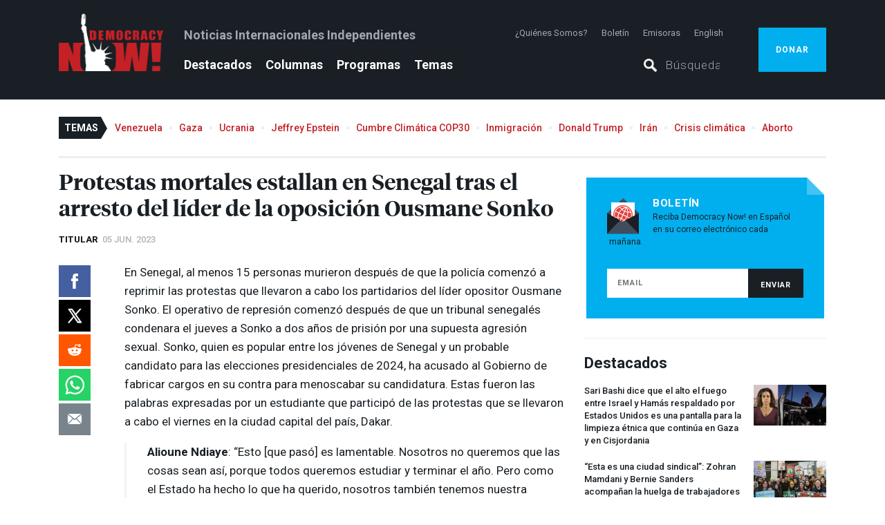

--- FILE ---
content_type: text/html; charset=utf-8
request_url: https://www.democracynow.org/es/2023/6/5/titulares/deadly_protests_erupt_in_senegal_after_arrest_of_opposition_leader_ousmane_sonko/load_more
body_size: 13431
content:
<div class="headline_separator"><h2>Más Titulares de<span class="headline_date">05 de junio de 2023</span></h2><div class="play_button"><a data-ga-action="Headlines: Watch Headlines" href="https://traffic.libsyn.com/democracynow/dn2023-0605-es.mp3"><img class="audio_image" src="https://assets.democracynow.org/assets/icons/audio-fa0f2feaac8d4ef332834050c209ee3c29653dbd73f7ac8414611e6baef62619.png" /><span class="play_link">Escuche</span></a></div></div><div class="headline" id="authorities_point_to_signal_failure_in_india_train_disaster_that_killed_275_passengers"><h2>Las autoridades indias atribuyen a una falla en el sistema de señalización el accidente ferroviario que se cobró la vida de 275 pasajeros</h2><div class="news_label"><span class="date">05 Jun. 2023</span></div><div class="social hidden-xs"><a title="Share on Facebook" class="facebook popup" data-ga-action="Share Tools: Facebook - Individual Headline" href="https://www.facebook.com/sharer/sharer.php?u=https://www.democracynow.org/es/2023/6/5/titulares/authorities_point_to_signal_failure_in_india_train_disaster_that_killed_275_passengers"></a><a title="Share on X" class="twitter popup" data-ga-action="Share Tools: Twitter - Individual Headline" href="https://twitter.com/share?url=https://www.democracynow.org/es/2023/6/5/titulares/authorities_point_to_signal_failure_in_india_train_disaster_that_killed_275_passengers&amp;text=Las+autoridades+indias+atribuyen+a+una+falla+en+el+sistema+de+se%C3%B1alizaci%C3%B3n+el+accidente+ferroviario+que+se+cobr%C3%B3+la+vida+de+275+pasajeros&amp;via=democracynowes&amp;lang=es"></a><a title="Share on Reddit" class="reddit popup hidden-xs" data-ga-action="Share Tools: Reddit - Individual Headline" href="https://www.reddit.com/submit?url=https://www.democracynow.org/es/2023/6/5/titulares/authorities_point_to_signal_failure_in_india_train_disaster_that_killed_275_passengers"></a><a title="Share on Whatsapp" class="whatsapp popup hidden-xs" data-ga-action="Share Tools: Whatsapp - Individual Headline" href="https://wa.me/?text=https://www.democracynow.org/es/2023/6/5/titulares/authorities_point_to_signal_failure_in_india_train_disaster_that_killed_275_passengers"></a><a title="Send via Email" class="email hidden-xs" data-ga-action="Share Tools: Email - Individual Headline" href="mailto:?body=https%3A%2F%2Fwww.democracynow.org%2Fes%2F2023%2F6%2F5%2Ftitulares%2Fauthorities_point_to_signal_failure_in_india_train_disaster_that_killed_275_passengers&amp;subject=Las%20autoridades%20indias%20atribuyen%20a%20una%20falla%20en%20el%20sistema%20de%20se%C3%B1alizaci%C3%B3n%20el%20accidente%20ferroviario%20que%20se%20cobr%C3%B3%20la%20vida%20de%20275%20pasajeros"></a></div><div class="social visible-xs"><span class="link_copy_notification">Link copied</span><button class="os_share" data-ga-action="Share Tools: OS" data-url="https://www.democracynow.org/es/2023/6/5/titulares/authorities_point_to_signal_failure_in_india_train_disaster_that_killed_275_passengers"></button></div><div class="headline_body"><div class="headline_summary"><p>En India, al menos 275 personas murieron y más de 1.000 resultaron heridas el viernes cuando un tren repleto de pasajeros chocó contra un tren de carga que se aproximaba en dirección contraria en el estado oriental de Odisha, lo cual provocó el descarrilamiento de otro tren de pasajeros. El número de víctimas podría aumentar a medida que se identifiquen más cadáveres. Una superviviente de 55 años fue testigo de la muerte de su hija en el accidente.</p>
<blockquote>
<p><strong>Koshida Das</strong>: &#8220;Mi hija quedó enterrada debajo de grandes pedazos de hierro justo ante mis ojos. Me las arreglé para pararme en una esquina pero una barra de hierro, o algo así, me golpeó en la cabeza. Pensé en cómo hacer para sacar a mi hija de abajo de los hierros, pero no sabía cómo mover un hierro tan pesado. Mi hija lloraba y murió frente a mis ojos&#8221;.</p>
</blockquote>
<p>Tras iniciar la investigación sobre uno de los accidentes ferroviarios más mortíferos en décadas, las autoridades dicen que la causa de la catástrofe aparentemente fue una falla en el sistema informático que gestiona los cambios de vía. Muchos de los pasajeros eran estudiantes o trabajadores migrantes y jornaleros. La tragedia ha reabierto el debate sobre la seguridad del sistema ferroviario de India, que transporta unos 8.000 millones de pasajeros al año. Si bien India ha realizado inversiones sustanciales en su infraestructura de transporte, se han reducido los gastos para el  mantenimiento de vías y la implementación de otras medidas de seguridad.</p><div class="topics"><div class="label">Temas:</div><ul><li><a data-ga-action="Headlines: Topic" href="/es/temas/india">India</a></li><li class="bullet"></li><li><a data-ga-action="Headlines: Topic" href="/es/temas/railroads">Ferrocarriles</a></li><li class="bullet"></li></ul></div></div></div></div><div class="headline" id="ukrainian_military_says_its_moving_forward_near_bakhmut_as_russia_claims_to_thwart_offensive"><h2>Las fuerzas armadas ucranianas dicen estar avanzando cerca de Bajmut, mientras que Rusia afirma haber frustrado una ofensiva en Donetsk</h2><div class="news_label"><span class="date">05 Jun. 2023</span></div><div class="social hidden-xs"><a title="Share on Facebook" class="facebook popup" data-ga-action="Share Tools: Facebook - Individual Headline" href="https://www.facebook.com/sharer/sharer.php?u=https://www.democracynow.org/es/2023/6/5/titulares/ukrainian_military_says_its_moving_forward_near_bakhmut_as_russia_claims_to_thwart_offensive"></a><a title="Share on X" class="twitter popup" data-ga-action="Share Tools: Twitter - Individual Headline" href="https://twitter.com/share?url=https://www.democracynow.org/es/2023/6/5/titulares/ukrainian_military_says_its_moving_forward_near_bakhmut_as_russia_claims_to_thwart_offensive&amp;text=Las+fuerzas+armadas+ucranianas+dicen+estar+avanzando+cerca+de+Bajmut%2C+mientras+que+Rusia+afirma+haber+frustrado+una+ofensiva+en+Donetsk&amp;via=democracynowes&amp;lang=es"></a><a title="Share on Reddit" class="reddit popup hidden-xs" data-ga-action="Share Tools: Reddit - Individual Headline" href="https://www.reddit.com/submit?url=https://www.democracynow.org/es/2023/6/5/titulares/ukrainian_military_says_its_moving_forward_near_bakhmut_as_russia_claims_to_thwart_offensive"></a><a title="Share on Whatsapp" class="whatsapp popup hidden-xs" data-ga-action="Share Tools: Whatsapp - Individual Headline" href="https://wa.me/?text=https://www.democracynow.org/es/2023/6/5/titulares/ukrainian_military_says_its_moving_forward_near_bakhmut_as_russia_claims_to_thwart_offensive"></a><a title="Send via Email" class="email hidden-xs" data-ga-action="Share Tools: Email - Individual Headline" href="mailto:?body=https%3A%2F%2Fwww.democracynow.org%2Fes%2F2023%2F6%2F5%2Ftitulares%2Fukrainian_military_says_its_moving_forward_near_bakhmut_as_russia_claims_to_thwart_offensive&amp;subject=Las%20fuerzas%20armadas%20ucranianas%20dicen%20estar%20avanzando%20cerca%20de%20Bajmut%2C%20mientras%20que%20Rusia%20afirma%20haber%20frustrado%20una%20ofensiva%20en%20Donetsk"></a></div><div class="social visible-xs"><span class="link_copy_notification">Link copied</span><button class="os_share" data-ga-action="Share Tools: OS" data-url="https://www.democracynow.org/es/2023/6/5/titulares/ukrainian_military_says_its_moving_forward_near_bakhmut_as_russia_claims_to_thwart_offensive"></button></div><div class="headline_body"><div class="headline_summary"><p>Las fuerzas armadas ucranianas dicen estar &#8220;avanzando&#8221; cerca de la ciudad de Bajmut, la cual Rusia afirmó haber ocupado en mayo luego de que se libraran sangrientas batallas durante meses. Esto ocurre después de que Rusia dijera que había frustrado una ofensiva ucraniana en la región de Donetsk tras matar a cientos de soldados ucranianos. Las afirmaciones de Rusia aún no han sido verificadas; asimismo, aún no está claro si Ucrania ya ha lanzado su tan esperada contraofensiva. Según funcionarios ucranianos, una niña de dos años murió y más de 20 personas resultaron heridas durante un ataque aéreo que Rusia llevó a cabo en la ciudad central de Dnipró. La <span class="caps">ONU</span> dice que más de 525 niños y niñas han muerto desde el inicio de la invasión rusa de Ucrania en febrero de 2022.</p>
<p>Mientras tanto, el cardenal italiano Matteo Zuppi se encuentra este lunes en Kiev, luego de que el papa Francisco lo designara para liderar una misión de paz del Vaticano para poner fin a la guerra en Ucrania.</p><div class="topics"><div class="label">Temas:</div><ul><li><a data-ga-action="Headlines: Topic" href="/es/temas/ukraine">Ucrania</a></li><li class="bullet"></li><li><a data-ga-action="Headlines: Topic" href="/es/temas/russia">Rusia</a></li><li class="bullet"></li><li><a data-ga-action="Headlines: Topic" href="/es/temas/pope_francis">Papa Francisco</a></li><li class="bullet"></li></ul></div></div></div></div><div class="headline" id="at_least_40_killed_in_darfur_as_ceasefire_expires_deadly_fighting_continues_in_sudan"><h2>Mueren al menos 40 personas en Darfur tras expirar un alto el fuego al tiempo que continúan los combates mortales en Sudán</h2><div class="news_label"><span class="date">05 Jun. 2023</span></div><div class="social hidden-xs"><a title="Share on Facebook" class="facebook popup" data-ga-action="Share Tools: Facebook - Individual Headline" href="https://www.facebook.com/sharer/sharer.php?u=https://www.democracynow.org/es/2023/6/5/titulares/at_least_40_killed_in_darfur_as_ceasefire_expires_deadly_fighting_continues_in_sudan"></a><a title="Share on X" class="twitter popup" data-ga-action="Share Tools: Twitter - Individual Headline" href="https://twitter.com/share?url=https://www.democracynow.org/es/2023/6/5/titulares/at_least_40_killed_in_darfur_as_ceasefire_expires_deadly_fighting_continues_in_sudan&amp;text=Mueren+al+menos+40+personas+en+Darfur+tras+expirar+un+alto+el+fuego+al+tiempo+que+contin%C3%BAan+los+combates+mortales+en+Sud%C3%A1n&amp;via=democracynowes&amp;lang=es"></a><a title="Share on Reddit" class="reddit popup hidden-xs" data-ga-action="Share Tools: Reddit - Individual Headline" href="https://www.reddit.com/submit?url=https://www.democracynow.org/es/2023/6/5/titulares/at_least_40_killed_in_darfur_as_ceasefire_expires_deadly_fighting_continues_in_sudan"></a><a title="Share on Whatsapp" class="whatsapp popup hidden-xs" data-ga-action="Share Tools: Whatsapp - Individual Headline" href="https://wa.me/?text=https://www.democracynow.org/es/2023/6/5/titulares/at_least_40_killed_in_darfur_as_ceasefire_expires_deadly_fighting_continues_in_sudan"></a><a title="Send via Email" class="email hidden-xs" data-ga-action="Share Tools: Email - Individual Headline" href="mailto:?body=https%3A%2F%2Fwww.democracynow.org%2Fes%2F2023%2F6%2F5%2Ftitulares%2Fat_least_40_killed_in_darfur_as_ceasefire_expires_deadly_fighting_continues_in_sudan&amp;subject=Mueren%20al%20menos%2040%20personas%20en%20Darfur%20tras%20expirar%20un%20alto%20el%20fuego%20al%20tiempo%20que%20contin%C3%BAan%20los%20combates%20mortales%20en%20Sud%C3%A1n"></a></div><div class="social visible-xs"><span class="link_copy_notification">Link copied</span><button class="os_share" data-ga-action="Share Tools: OS" data-url="https://www.democracynow.org/es/2023/6/5/titulares/at_least_40_killed_in_darfur_as_ceasefire_expires_deadly_fighting_continues_in_sudan"></button></div><div class="headline_body"><div class="headline_summary"><p>El Ejército de Sudán ha incorporado refuerzos en su intento por derrotar al grupo paramilitar Fuerzas de Apoyo Rápido en la ciudad de Jartum. Esto ha generado temores de que se intensifiquen los combates en la capital del país tras expirar un acuerdo de alto el fuego, lo cual dejó a las partes en conflicto luchando por el control de una base militar y otros sitios que se disputan. Asimismo, continúan los intensos combates en la región occidental de Darfur, donde al menos 40 personas murieron y decenas más resultaron heridas durante el fin de semana. Algunos testigos afirman que grupos de combatientes armados han llevado a cabo saqueos generalizados y han aterrorizado a la población civil, lo cual ha empeorado la crisis humanitaria que azota al país africano.</p><div class="topics"><div class="label">Temas:</div><ul><li><a data-ga-action="Headlines: Topic" href="/es/temas/sudan">Sudán</a></li><li class="bullet"></li><li><a data-ga-action="Headlines: Topic" href="/es/temas/darfur">Darfur</a></li><li class="bullet"></li></ul></div></div></div></div><div class="headline" id="biden_signs_debt_ceiling_bill_averting_default_but_sacrificing_food_assistance_climate_goals"><h2>Biden promulga la ley sobre el límite de la deuda de EE.UU., la cual evita el impago de las obligaciones pero sacrifica la asistencia alimentaria y los objetivos climáticos</h2><div class="news_label"><span class="date">05 Jun. 2023</span></div><div class="social hidden-xs"><a title="Share on Facebook" class="facebook popup" data-ga-action="Share Tools: Facebook - Individual Headline" href="https://www.facebook.com/sharer/sharer.php?u=https://www.democracynow.org/es/2023/6/5/titulares/biden_signs_debt_ceiling_bill_averting_default_but_sacrificing_food_assistance_climate_goals"></a><a title="Share on X" class="twitter popup" data-ga-action="Share Tools: Twitter - Individual Headline" href="https://twitter.com/share?url=https://www.democracynow.org/es/2023/6/5/titulares/biden_signs_debt_ceiling_bill_averting_default_but_sacrificing_food_assistance_climate_goals&amp;text=Biden+promulga+la+ley+sobre+el+l%C3%ADmite+de+la+deuda+de+EE.UU.%2C+la+cual+evita+el+impago+de+las+obligaciones+pero+sacrifica+la+asistencia+alimentaria+y+los+objetivos+clim%C3%A1ticos&amp;via=democracynowes&amp;lang=es"></a><a title="Share on Reddit" class="reddit popup hidden-xs" data-ga-action="Share Tools: Reddit - Individual Headline" href="https://www.reddit.com/submit?url=https://www.democracynow.org/es/2023/6/5/titulares/biden_signs_debt_ceiling_bill_averting_default_but_sacrificing_food_assistance_climate_goals"></a><a title="Share on Whatsapp" class="whatsapp popup hidden-xs" data-ga-action="Share Tools: Whatsapp - Individual Headline" href="https://wa.me/?text=https://www.democracynow.org/es/2023/6/5/titulares/biden_signs_debt_ceiling_bill_averting_default_but_sacrificing_food_assistance_climate_goals"></a><a title="Send via Email" class="email hidden-xs" data-ga-action="Share Tools: Email - Individual Headline" href="mailto:?body=https%3A%2F%2Fwww.democracynow.org%2Fes%2F2023%2F6%2F5%2Ftitulares%2Fbiden_signs_debt_ceiling_bill_averting_default_but_sacrificing_food_assistance_climate_goals&amp;subject=Biden%20promulga%20la%20ley%20sobre%20el%20l%C3%ADmite%20de%20la%20deuda%20de%20EE.UU.%2C%20la%20cual%20evita%20el%20impago%20de%20las%20obligaciones%20pero%20sacrifica%20la%20asistencia%20alimentaria%20y%20los%20objetivos%20clim%C3%A1ticos"></a></div><div class="social visible-xs"><span class="link_copy_notification">Link copied</span><button class="os_share" data-ga-action="Share Tools: OS" data-url="https://www.democracynow.org/es/2023/6/5/titulares/biden_signs_debt_ceiling_bill_averting_default_but_sacrificing_food_assistance_climate_goals"></button></div><div class="headline_body"><div class="headline_summary"><p>El presidente de Estados Unidos, Joe Biden, aprobó el sábado una legislación que eleva el límite de la deuda federal, lo cual evitó que el país norteamericano incurriera en un impago de su deuda nacional.</p>
<blockquote>
<p><strong>Presidente Joe Biden</strong>: &#8220;Ninguna de las partes obtuvo todo lo que querían, pero el pueblo estadounidense consiguió lo que necesitaba. Evitamos una crisis económica, un colapso económico&#8221;.</p>
</blockquote>
<p>El acuerdo se produce tras una larga negociación entre Biden y los líderes republicanos, a quienes los demócratas criticaron por tomar la economía como rehén para forzar la implementación de recortes en los gastos del Gobierno. El acuerdo establece que se recorten los gastos de la asistencia alimentaria destinada a las personas que padecen hambre y permite agilizar la aprobación y construcción del gasoducto Mountain Valley, al tiempo que protege los recortes impositivos para los ricos y enriquece a las empresas contratistas de defensa.</p>
<p><a href="https://www.democracynow.org/es/2023/6/5/david_sirota_debt_deal">Haga clic aquí</a> para ver más información sobre este tema.</p><div class="topics"><div class="label">Temas:</div><ul><li><a data-ga-action="Headlines: Topic" href="/es/temas/debt">Deuda</a></li><li class="bullet"></li><li><a data-ga-action="Headlines: Topic" href="/es/temas/pipeline">Oleoducto</a></li><li class="bullet"></li><li><a data-ga-action="Headlines: Topic" href="/es/temas/foodstamps">Cupones para alimentos</a></li><li class="bullet"></li><li><a data-ga-action="Headlines: Topic" href="/es/temas/food">Alimentación</a></li><li class="bullet"></li><li><a data-ga-action="Headlines: Topic" href="/es/temas/economy">Economía</a></li><li class="bullet"></li></ul></div></div></div></div><div class="headline" id="interior_dept_announces_20_year_halt_on_new_oil_and_gas_leasing_at_chaco_canyon"><h2>El Departamento del Interior de EE.UU. prohíbe por 20 años la licitación de nuevos derechos de perforación de petróleo y gas en el Cañón del Chaco</h2><div class="news_label"><span class="date">05 Jun. 2023</span></div><div class="social hidden-xs"><a title="Share on Facebook" class="facebook popup" data-ga-action="Share Tools: Facebook - Individual Headline" href="https://www.facebook.com/sharer/sharer.php?u=https://www.democracynow.org/es/2023/6/5/titulares/interior_dept_announces_20_year_halt_on_new_oil_and_gas_leasing_at_chaco_canyon"></a><a title="Share on X" class="twitter popup" data-ga-action="Share Tools: Twitter - Individual Headline" href="https://twitter.com/share?url=https://www.democracynow.org/es/2023/6/5/titulares/interior_dept_announces_20_year_halt_on_new_oil_and_gas_leasing_at_chaco_canyon&amp;text=El+Departamento+del+Interior+de+EE.UU.+proh%C3%ADbe+por+20+a%C3%B1os+la+licitaci%C3%B3n+de+nuevos+derechos+de+perforaci%C3%B3n+de+petr%C3%B3leo+y+gas+en+el+Ca%C3%B1%C3%B3n+del+Chaco&amp;via=democracynowes&amp;lang=es"></a><a title="Share on Reddit" class="reddit popup hidden-xs" data-ga-action="Share Tools: Reddit - Individual Headline" href="https://www.reddit.com/submit?url=https://www.democracynow.org/es/2023/6/5/titulares/interior_dept_announces_20_year_halt_on_new_oil_and_gas_leasing_at_chaco_canyon"></a><a title="Share on Whatsapp" class="whatsapp popup hidden-xs" data-ga-action="Share Tools: Whatsapp - Individual Headline" href="https://wa.me/?text=https://www.democracynow.org/es/2023/6/5/titulares/interior_dept_announces_20_year_halt_on_new_oil_and_gas_leasing_at_chaco_canyon"></a><a title="Send via Email" class="email hidden-xs" data-ga-action="Share Tools: Email - Individual Headline" href="mailto:?body=https%3A%2F%2Fwww.democracynow.org%2Fes%2F2023%2F6%2F5%2Ftitulares%2Finterior_dept_announces_20_year_halt_on_new_oil_and_gas_leasing_at_chaco_canyon&amp;subject=El%20Departamento%20del%20Interior%20de%20EE.UU.%20proh%C3%ADbe%20por%2020%20a%C3%B1os%20la%20licitaci%C3%B3n%20de%20nuevos%20derechos%20de%20perforaci%C3%B3n%20de%20petr%C3%B3leo%20y%20gas%20en%20el%20Ca%C3%B1%C3%B3n%20del%20Chaco"></a></div><div class="social visible-xs"><span class="link_copy_notification">Link copied</span><button class="os_share" data-ga-action="Share Tools: OS" data-url="https://www.democracynow.org/es/2023/6/5/titulares/interior_dept_announces_20_year_halt_on_new_oil_and_gas_leasing_at_chaco_canyon"></button></div><div class="headline_body"><div class="headline_summary"><p>La secretaria del Interior de Estados Unidos, Deb Haaland, anunció el viernes que no se permitirá la licitación de nuevos derechos de perforación de petróleo y gas en tierras de propiedad pública dentro y alrededor del Parque Histórico Nacional de la Cultura Chaco del estado de Nuevo México. La prohibición estará vigente durante 20 años, pero solo afecta a la licitación de nuevos derechos de perforación. Esto se produce después de décadas de protestas por parte de organizaciones indígenas, que consideran el Cañón del Chaco un lugar sagrado.</p><div class="topics"><div class="label">Temas:</div><ul><li><a data-ga-action="Headlines: Topic" href="/es/temas/environment">Medio Ambiente</a></li><li class="bullet"></li><li><a data-ga-action="Headlines: Topic" href="/es/temas/natural_gas_and_oil">Petróleo y gas</a></li><li class="bullet"></li><li><a data-ga-action="Headlines: Topic" href="/es/temas/indigenous">Indígenas</a></li><li class="bullet"></li></ul></div></div></div></div><div class="headline" id="dupont_and_spinoff_companies_will_pay_12_billion_to_settle_forever_chemicals_lawsuit"><h2>EE.UU.: La empresa DuPont y dos empresas filiales pagarán 1.200 millones de dólares para resolver una demanda sobre &#8220;sustancias químicas eternas&#8221;</h2><div class="news_label"><span class="date">05 Jun. 2023</span></div><div class="social hidden-xs"><a title="Share on Facebook" class="facebook popup" data-ga-action="Share Tools: Facebook - Individual Headline" href="https://www.facebook.com/sharer/sharer.php?u=https://www.democracynow.org/es/2023/6/5/titulares/dupont_and_spinoff_companies_will_pay_12_billion_to_settle_forever_chemicals_lawsuit"></a><a title="Share on X" class="twitter popup" data-ga-action="Share Tools: Twitter - Individual Headline" href="https://twitter.com/share?url=https://www.democracynow.org/es/2023/6/5/titulares/dupont_and_spinoff_companies_will_pay_12_billion_to_settle_forever_chemicals_lawsuit&amp;text=EE.UU.%3A+La+empresa+DuPont+y+dos+empresas+filiales+pagar%C3%A1n+1.200+millones+de+d%C3%B3lares+para+resolver+una+demanda+sobre+%E2%80%9Csustancias+qu%C3%ADmicas+eternas%E2%80%9D&amp;via=democracynowes&amp;lang=es"></a><a title="Share on Reddit" class="reddit popup hidden-xs" data-ga-action="Share Tools: Reddit - Individual Headline" href="https://www.reddit.com/submit?url=https://www.democracynow.org/es/2023/6/5/titulares/dupont_and_spinoff_companies_will_pay_12_billion_to_settle_forever_chemicals_lawsuit"></a><a title="Share on Whatsapp" class="whatsapp popup hidden-xs" data-ga-action="Share Tools: Whatsapp - Individual Headline" href="https://wa.me/?text=https://www.democracynow.org/es/2023/6/5/titulares/dupont_and_spinoff_companies_will_pay_12_billion_to_settle_forever_chemicals_lawsuit"></a><a title="Send via Email" class="email hidden-xs" data-ga-action="Share Tools: Email - Individual Headline" href="mailto:?body=https%3A%2F%2Fwww.democracynow.org%2Fes%2F2023%2F6%2F5%2Ftitulares%2Fdupont_and_spinoff_companies_will_pay_12_billion_to_settle_forever_chemicals_lawsuit&amp;subject=EE.UU.%3A%20La%20empresa%20DuPont%20y%20dos%20empresas%20filiales%20pagar%C3%A1n%201.200%20millones%20de%20d%C3%B3lares%20para%20resolver%20una%20demanda%20sobre%20%26%238220%3Bsustancias%20qu%C3%ADmicas%20eternas%26%238221%3B"></a></div><div class="social visible-xs"><span class="link_copy_notification">Link copied</span><button class="os_share" data-ga-action="Share Tools: OS" data-url="https://www.democracynow.org/es/2023/6/5/titulares/dupont_and_spinoff_companies_will_pay_12_billion_to_settle_forever_chemicals_lawsuit"></button></div><div class="headline_body"><div class="headline_summary"><p>Tres compañías que producen una clase de sustancias tóxicas comúnmente llamadas &#8220;sustancias químicas eternas&#8221; acordaron pagar 1.200 millones de dólares para resolver las demandas que presentaron proveedores municipales de agua, quienes afirman que las compañías contaminaron de manera deliberada fuentes de agua potable de distintas partes de Estados Unidos. DuPont y dos empresas filiales, Chemours y Corteva, destinarán dinero a un fondo para ayudar a eliminar del agua las sustancias químicas, conocidas como sustancias perfluoroalquiladas, que pueden tardar siglos en descomponerse en el medioambiente. Estas sustancias se utilizan en todo tipo de elementos, desde envases de alimentos hasta cosméticos, telas y espuma contra incendios. Se han encontrado sustancias perfluoroalquiladas en la sangre de casi todos los residentes de Estados Unidos, así como en la mayoría de las personas de todo el mundo. Las sustancias perfluoroalquiladas han sido relacionadas a una serie de problemas de salud en los seres humanos, que incluyen daño hepático, disminución de la fertilidad, asma, problemas de la tiroides, bajo peso al nacer y cáncer.</p><div class="topics"><div class="label">Temas:</div><ul><li><a data-ga-action="Headlines: Topic" href="/es/temas/corporate_power">Poderes Corporativos</a></li><li class="bullet"></li><li><a data-ga-action="Headlines: Topic" href="/es/temas/water">Agua</a></li><li class="bullet"></li><li><a data-ga-action="Headlines: Topic" href="/es/temas/environment">Medio Ambiente</a></li><li class="bullet"></li><li><a data-ga-action="Headlines: Topic" href="/es/temas/womens_health">Salud de las mujeres</a></li><li class="bullet"></li></ul></div></div></div></div><div class="headline" id="170_nations_agree_to_draft_treaty_on_plastic_pollution"><h2>Delegados de más de 170 países acuerdan redactar un primer borrador del tratado internacional sobre la contaminación por plástico</h2><div class="news_label"><span class="date">05 Jun. 2023</span></div><div class="social hidden-xs"><a title="Share on Facebook" class="facebook popup" data-ga-action="Share Tools: Facebook - Individual Headline" href="https://www.facebook.com/sharer/sharer.php?u=https://www.democracynow.org/es/2023/6/5/titulares/170_nations_agree_to_draft_treaty_on_plastic_pollution"></a><a title="Share on X" class="twitter popup" data-ga-action="Share Tools: Twitter - Individual Headline" href="https://twitter.com/share?url=https://www.democracynow.org/es/2023/6/5/titulares/170_nations_agree_to_draft_treaty_on_plastic_pollution&amp;text=Delegados+de+m%C3%A1s+de+170+pa%C3%ADses+acuerdan+redactar+un+primer+borrador+del+tratado+internacional+sobre+la+contaminaci%C3%B3n+por+pl%C3%A1stico&amp;via=democracynowes&amp;lang=es"></a><a title="Share on Reddit" class="reddit popup hidden-xs" data-ga-action="Share Tools: Reddit - Individual Headline" href="https://www.reddit.com/submit?url=https://www.democracynow.org/es/2023/6/5/titulares/170_nations_agree_to_draft_treaty_on_plastic_pollution"></a><a title="Share on Whatsapp" class="whatsapp popup hidden-xs" data-ga-action="Share Tools: Whatsapp - Individual Headline" href="https://wa.me/?text=https://www.democracynow.org/es/2023/6/5/titulares/170_nations_agree_to_draft_treaty_on_plastic_pollution"></a><a title="Send via Email" class="email hidden-xs" data-ga-action="Share Tools: Email - Individual Headline" href="mailto:?body=https%3A%2F%2Fwww.democracynow.org%2Fes%2F2023%2F6%2F5%2Ftitulares%2F170_nations_agree_to_draft_treaty_on_plastic_pollution&amp;subject=Delegados%20de%20m%C3%A1s%20de%20170%20pa%C3%ADses%20acuerdan%20redactar%20un%20primer%20borrador%20del%20tratado%20internacional%20sobre%20la%20contaminaci%C3%B3n%20por%20pl%C3%A1stico"></a></div><div class="social visible-xs"><span class="link_copy_notification">Link copied</span><button class="os_share" data-ga-action="Share Tools: OS" data-url="https://www.democracynow.org/es/2023/6/5/titulares/170_nations_agree_to_draft_treaty_on_plastic_pollution"></button></div><div class="headline_body"><div class="headline_summary"><p>Tras una semana de negociaciones patrocinadas por la <span class="caps">ONU</span> en París, los delegados de más de 170 países acordaron redactar el primer borrador del tratado internacional para reducir los desechos plásticos. Por su parte, los delegados del Comité Intergubernamental de Negociación sobre la Contaminación por Plásticos revisarán el borrador del acuerdo en su próxima reunión en noviembre. Las organizaciones ambientalistas están pidiendo a los Gobiernos que no permitan que las compañías de combustibles fósiles, al igual que otros intereses de la industria, debiliten el acuerdo. Estas fueron las palabras expresadas por el delegado de Samoa cuando se dirigió al foro en nombre de la Alianza de Pequeños Estados Insulares.</p>
<blockquote>
<p><strong>Delegado de Samoa</strong>: &#8220;Los pequeños estados insulares en desarrollo heredan gran parte de los desechos plásticos de todo el mundo a pesar de generar una cantidad insignificante de desechos. Estos plásticos llegan a nuestras costas, amenazan los medios de subsistencia de nuestra gente, obstaculizan nuestras industrias turística y pesquera, entre otras, y sofocan nuestros ecosistemas. Como administradores de los océanos y mares, reiteramos la necesidad urgente de [que se establezca] un acuerdo que sea ambicioso desde el principio, integral a lo largo de todo el ciclo de vida de los plásticos, que aborde la contaminación por plásticos de los mares y que se vuelva más sólido con el tiempo&#8221;.</p>
</blockquote><div class="topics"><div class="label">Temas:</div><ul><li><a data-ga-action="Headlines: Topic" href="/es/temas/environment">Medio Ambiente</a></li><li class="bullet"></li><li><a data-ga-action="Headlines: Topic" href="/es/temas/ocean">Océanos</a></li><li class="bullet"></li><li><a data-ga-action="Headlines: Topic" href="/es/temas/climate_change">Crisis climática</a></li><li class="bullet"></li></ul></div></div></div></div><div class="headline" id="saudi_arabia_will_slash_oil_production_by_1_million_barrels_per_day"><h2>Arabia Saudí acuerda reducir la producción de petróleo en un millón de barriles por día</h2><div class="news_label"><span class="date">05 Jun. 2023</span></div><div class="social hidden-xs"><a title="Share on Facebook" class="facebook popup" data-ga-action="Share Tools: Facebook - Individual Headline" href="https://www.facebook.com/sharer/sharer.php?u=https://www.democracynow.org/es/2023/6/5/titulares/saudi_arabia_will_slash_oil_production_by_1_million_barrels_per_day"></a><a title="Share on X" class="twitter popup" data-ga-action="Share Tools: Twitter - Individual Headline" href="https://twitter.com/share?url=https://www.democracynow.org/es/2023/6/5/titulares/saudi_arabia_will_slash_oil_production_by_1_million_barrels_per_day&amp;text=Arabia+Saud%C3%AD+acuerda+reducir+la+producci%C3%B3n+de+petr%C3%B3leo+en+un+mill%C3%B3n+de+barriles+por+d%C3%ADa&amp;via=democracynowes&amp;lang=es"></a><a title="Share on Reddit" class="reddit popup hidden-xs" data-ga-action="Share Tools: Reddit - Individual Headline" href="https://www.reddit.com/submit?url=https://www.democracynow.org/es/2023/6/5/titulares/saudi_arabia_will_slash_oil_production_by_1_million_barrels_per_day"></a><a title="Share on Whatsapp" class="whatsapp popup hidden-xs" data-ga-action="Share Tools: Whatsapp - Individual Headline" href="https://wa.me/?text=https://www.democracynow.org/es/2023/6/5/titulares/saudi_arabia_will_slash_oil_production_by_1_million_barrels_per_day"></a><a title="Send via Email" class="email hidden-xs" data-ga-action="Share Tools: Email - Individual Headline" href="mailto:?body=https%3A%2F%2Fwww.democracynow.org%2Fes%2F2023%2F6%2F5%2Ftitulares%2Fsaudi_arabia_will_slash_oil_production_by_1_million_barrels_per_day&amp;subject=Arabia%20Saud%C3%AD%20acuerda%20reducir%20la%20producci%C3%B3n%20de%20petr%C3%B3leo%20en%20un%20mill%C3%B3n%20de%20barriles%20por%20d%C3%ADa"></a></div><div class="social visible-xs"><span class="link_copy_notification">Link copied</span><button class="os_share" data-ga-action="Share Tools: OS" data-url="https://www.democracynow.org/es/2023/6/5/titulares/saudi_arabia_will_slash_oil_production_by_1_million_barrels_per_day"></button></div><div class="headline_body"><div class="headline_summary"><p>Arabia Saudí acordó reducir la producción de petróleo en un millón de barriles por día tras participar en una reunión de fin de semana que llevaron a cabo los países miembros de la Organización de Países Exportadores de Petróleo en Viena, Austria. Es probable que la medida eleve los precios del petróleo a nivel mundial. Esta medida se produce después de que la Organización de Países Exportadores de Petróleo decidiera en 2022 reducir la producción de petróleo diaria en 3,7 millones de barriles. El Gobierno de Biden ha criticado los recortes, diciendo que el aumento de las ganancias debido al incremento en los precios de la energía podría beneficiar a Rusia.</p><div class="topics"><div class="label">Temas:</div><ul><li><a data-ga-action="Headlines: Topic" href="/es/temas/saudi_arabia">Arabia Saudí</a></li><li class="bullet"></li><li><a data-ga-action="Headlines: Topic" href="/es/temas/natural_gas_and_oil">Petróleo y gas</a></li><li class="bullet"></li></ul></div></div></div></div><div class="headline" id="german_police_arrest_dozens_protesting_conviction_of_anti_fascist_activists"><h2>La policía alemana arresta a decenas de personas que protestan por la condena de activistas antifascistas</h2><div class="news_label"><span class="date">05 Jun. 2023</span></div><div class="social hidden-xs"><a title="Share on Facebook" class="facebook popup" data-ga-action="Share Tools: Facebook - Individual Headline" href="https://www.facebook.com/sharer/sharer.php?u=https://www.democracynow.org/es/2023/6/5/titulares/german_police_arrest_dozens_protesting_conviction_of_anti_fascist_activists"></a><a title="Share on X" class="twitter popup" data-ga-action="Share Tools: Twitter - Individual Headline" href="https://twitter.com/share?url=https://www.democracynow.org/es/2023/6/5/titulares/german_police_arrest_dozens_protesting_conviction_of_anti_fascist_activists&amp;text=La+polic%C3%ADa+alemana+arresta+a+decenas+de+personas+que+protestan+por+la+condena+de+activistas+antifascistas&amp;via=democracynowes&amp;lang=es"></a><a title="Share on Reddit" class="reddit popup hidden-xs" data-ga-action="Share Tools: Reddit - Individual Headline" href="https://www.reddit.com/submit?url=https://www.democracynow.org/es/2023/6/5/titulares/german_police_arrest_dozens_protesting_conviction_of_anti_fascist_activists"></a><a title="Share on Whatsapp" class="whatsapp popup hidden-xs" data-ga-action="Share Tools: Whatsapp - Individual Headline" href="https://wa.me/?text=https://www.democracynow.org/es/2023/6/5/titulares/german_police_arrest_dozens_protesting_conviction_of_anti_fascist_activists"></a><a title="Send via Email" class="email hidden-xs" data-ga-action="Share Tools: Email - Individual Headline" href="mailto:?body=https%3A%2F%2Fwww.democracynow.org%2Fes%2F2023%2F6%2F5%2Ftitulares%2Fgerman_police_arrest_dozens_protesting_conviction_of_anti_fascist_activists&amp;subject=La%20polic%C3%ADa%20alemana%20arresta%20a%20decenas%20de%20personas%20que%20protestan%20por%20la%20condena%20de%20activistas%20antifascistas"></a></div><div class="social visible-xs"><span class="link_copy_notification">Link copied</span><button class="os_share" data-ga-action="Share Tools: OS" data-url="https://www.democracynow.org/es/2023/6/5/titulares/german_police_arrest_dozens_protesting_conviction_of_anti_fascist_activists"></button></div><div class="headline_body"><div class="headline_summary"><p>En la ciudad alemana de Leipzig, decenas de personas fueron arrestadas o detenidas durante el fin de semana cuando la policía se enfrentó a los manifestantes y las autoridades intentaron prohibir las manifestaciones que estallaron tras la condena de una activista antifascista que tuvo lugar la semana pasada. Lina E., una mujer de veintiocho años, recibió cinco años de prisión por atacar a neonazis. Otros tres activistas fueron condenados a penas de entre dos y tres años de prisión. Los activistas denunciaron la violenta represión contra las protestas y las reuniones públicas.</p>
<blockquote>
<p><strong>Activista del movimiento Ende Gelände</strong>: &#8220;Es terrible experimentar cuán represivos son el Estado y la policía contra los manifestantes antifascistas. Lo mismo hacen con los activistas contra el cambio climático. Pero nosotros nos mantenemos firmes y unidos, nos solidarizamos unos con otros&#8221;.</p>
</blockquote><div class="topics"><div class="label">Temas:</div><ul><li><a data-ga-action="Headlines: Topic" href="/es/temas/germany">Alemania</a></li><li class="bullet"></li><li><a data-ga-action="Headlines: Topic" href="/es/temas/protests">Protestas</a></li><li class="bullet"></li></ul></div></div></div></div><div class="headline" id="state_sanctioned_kidnapping_california_ag_blasts_ron_desantis_over_migrant_flights"><h2>&#8220;Secuestro avalado por el Estado&#8221;: El fiscal general de California critica al gobernador de Florida por enviar migrantes a Sacramento en un avión privado</h2><div class="news_label"><span class="date">05 Jun. 2023</span></div><div class="social hidden-xs"><a title="Share on Facebook" class="facebook popup" data-ga-action="Share Tools: Facebook - Individual Headline" href="https://www.facebook.com/sharer/sharer.php?u=https://www.democracynow.org/es/2023/6/5/titulares/state_sanctioned_kidnapping_california_ag_blasts_ron_desantis_over_migrant_flights"></a><a title="Share on X" class="twitter popup" data-ga-action="Share Tools: Twitter - Individual Headline" href="https://twitter.com/share?url=https://www.democracynow.org/es/2023/6/5/titulares/state_sanctioned_kidnapping_california_ag_blasts_ron_desantis_over_migrant_flights&amp;text=%E2%80%9CSecuestro+avalado+por+el+Estado%E2%80%9D%3A+El+fiscal+general+de+California+critica+al+gobernador+de+Florida+por+enviar+migrantes+a+Sacramento+en+un+avi%C3%B3n+privado&amp;via=democracynowes&amp;lang=es"></a><a title="Share on Reddit" class="reddit popup hidden-xs" data-ga-action="Share Tools: Reddit - Individual Headline" href="https://www.reddit.com/submit?url=https://www.democracynow.org/es/2023/6/5/titulares/state_sanctioned_kidnapping_california_ag_blasts_ron_desantis_over_migrant_flights"></a><a title="Share on Whatsapp" class="whatsapp popup hidden-xs" data-ga-action="Share Tools: Whatsapp - Individual Headline" href="https://wa.me/?text=https://www.democracynow.org/es/2023/6/5/titulares/state_sanctioned_kidnapping_california_ag_blasts_ron_desantis_over_migrant_flights"></a><a title="Send via Email" class="email hidden-xs" data-ga-action="Share Tools: Email - Individual Headline" href="mailto:?body=https%3A%2F%2Fwww.democracynow.org%2Fes%2F2023%2F6%2F5%2Ftitulares%2Fstate_sanctioned_kidnapping_california_ag_blasts_ron_desantis_over_migrant_flights&amp;subject=%26%238220%3BSecuestro%20avalado%20por%20el%20Estado%26%238221%3B%3A%20El%20fiscal%20general%20de%20California%20critica%20al%20gobernador%20de%20Florida%20por%20enviar%20migrantes%20a%20Sacramento%20en%20un%20avi%C3%B3n%20privado"></a></div><div class="social visible-xs"><span class="link_copy_notification">Link copied</span><button class="os_share" data-ga-action="Share Tools: OS" data-url="https://www.democracynow.org/es/2023/6/5/titulares/state_sanctioned_kidnapping_california_ag_blasts_ron_desantis_over_migrant_flights"></button></div><div class="headline_body"><div class="headline_summary"><p>En Estados Unidos, las autoridades del estado de California iniciaron una investigación después de que al menos 16 solicitantes de asilo llegaran el viernes a la ciudad de Sacramento en un avión privado, el cual se cree que fue fletado por el estado de Florida. Los migrantes, que son oriundos de Venezuela y Colombia, dicen que les prometieron que iban a conseguir trabajo si embarcaban en el vuelo, pero en su lugar, los dejaron varados frente a una iglesia con solo una mochila que contenía sus pertenencias. El grupo había ingresado al país a través de la frontera del estado de Texas y fueron trasladados en autobús al estado de Nuevo México, donde los subieron a un avión con destino a California. Las autoridades dicen que los migrantes poseían documentos que parecían vincular el vuelo con el estado de Florida. El fiscal general de California calificó el hecho como un &#8220;secuestro avalado por el Estado&#8221;. En 2022, funcionarios que trabajaban para el gobernador de Florida, el republicano Ron DeSantis, ayudaron a coordinar vuelos similares, coaccionando a decenas de solicitantes de asilo para que fueran a la isla Martha&#8217;s Vineyard, en el estado de Massachusetts, bajo la falsa promesa de que recibirían trabajo y vivienda.</p><div class="topics"><div class="label">Temas:</div><ul><li><a data-ga-action="Headlines: Topic" href="/es/temas/immigration">Inmigración</a></li><li class="bullet"></li><li><a data-ga-action="Headlines: Topic" href="/es/temas/immigrant_rights">Derechos de los inmigrantes</a></li><li class="bullet"></li><li><a data-ga-action="Headlines: Topic" href="/es/temas/california">California</a></li><li class="bullet"></li><li><a data-ga-action="Headlines: Topic" href="/es/temas/florida">Florida</a></li><li class="bullet"></li><li><a data-ga-action="Headlines: Topic" href="/es/temas/venezuela">Venezuela</a></li><li class="bullet"></li><li><a data-ga-action="Headlines: Topic" href="/es/temas/colombia">Colombia</a></li><li class="bullet"></li><li><a data-ga-action="Headlines: Topic" href="/es/temas/texas">Texas</a></li><li class="bullet"></li><li><a data-ga-action="Headlines: Topic" href="/es/temas/new_mexico">Nuevo México</a></li><li class="bullet"></li><li><a data-ga-action="Headlines: Topic" href="/es/temas/human_rights">Derechos humanos</a></li><li class="bullet"></li></ul></div></div></div></div><div class="headline" id="authorities_denied_care_to_8_year_old_who_died_in_border_patrol_custody"><h2>Las autoridades le negaron atención médica a la niña de ocho años que murió en mayo mientras estaba bajo la custodia de la Patrulla Fronteriza de EE.UU.</h2><div class="news_label"><span class="date">05 Jun. 2023</span></div><div class="social hidden-xs"><a title="Share on Facebook" class="facebook popup" data-ga-action="Share Tools: Facebook - Individual Headline" href="https://www.facebook.com/sharer/sharer.php?u=https://www.democracynow.org/es/2023/6/5/titulares/authorities_denied_care_to_8_year_old_who_died_in_border_patrol_custody"></a><a title="Share on X" class="twitter popup" data-ga-action="Share Tools: Twitter - Individual Headline" href="https://twitter.com/share?url=https://www.democracynow.org/es/2023/6/5/titulares/authorities_denied_care_to_8_year_old_who_died_in_border_patrol_custody&amp;text=Las+autoridades+le+negaron+atenci%C3%B3n+m%C3%A9dica+a+la+ni%C3%B1a+de+ocho+a%C3%B1os+que+muri%C3%B3+en+mayo+mientras+estaba+bajo+la+custodia+de+la+Patrulla+Fronteriza+de+EE.UU.&amp;via=democracynowes&amp;lang=es"></a><a title="Share on Reddit" class="reddit popup hidden-xs" data-ga-action="Share Tools: Reddit - Individual Headline" href="https://www.reddit.com/submit?url=https://www.democracynow.org/es/2023/6/5/titulares/authorities_denied_care_to_8_year_old_who_died_in_border_patrol_custody"></a><a title="Share on Whatsapp" class="whatsapp popup hidden-xs" data-ga-action="Share Tools: Whatsapp - Individual Headline" href="https://wa.me/?text=https://www.democracynow.org/es/2023/6/5/titulares/authorities_denied_care_to_8_year_old_who_died_in_border_patrol_custody"></a><a title="Send via Email" class="email hidden-xs" data-ga-action="Share Tools: Email - Individual Headline" href="mailto:?body=https%3A%2F%2Fwww.democracynow.org%2Fes%2F2023%2F6%2F5%2Ftitulares%2Fauthorities_denied_care_to_8_year_old_who_died_in_border_patrol_custody&amp;subject=Las%20autoridades%20le%20negaron%20atenci%C3%B3n%20m%C3%A9dica%20a%20la%20ni%C3%B1a%20de%20ocho%20a%C3%B1os%20que%20muri%C3%B3%20en%20mayo%20mientras%20estaba%20bajo%20la%20custodia%20de%20la%20Patrulla%20Fronteriza%20de%20EE.UU."></a></div><div class="social visible-xs"><span class="link_copy_notification">Link copied</span><button class="os_share" data-ga-action="Share Tools: OS" data-url="https://www.democracynow.org/es/2023/6/5/titulares/authorities_denied_care_to_8_year_old_who_died_in_border_patrol_custody"></button></div><div class="headline_body"><div class="headline_summary"><p>En más noticias sobre inmigración, una investigación sobre la muerte de Anadith Tanay Reyes Álvarez, una niña de ocho años que murió en mayo mientras estaba bajo la custodia de la Patrulla Fronteriza de Estados Unidos, revela que los funcionarios de la Oficina de Aduanas y Protección Fronteriza se negaron a llamar a una ambulancia para asistir a la niña a pesar de sus antecedentes médicos, e incluso después de que presentó un cuadro de fiebre de más de 40 grados Celsius. La niña estuvo detenida junto a su familia durante nueve días antes de morir. Su madre pidió ayuda, pero no fue hasta que la niña empezó a convulsionar que la llevaron a un hospital, donde fue declarada muerta aproximadamente una hora después de haber sido ingresada.</p><div class="topics"><div class="label">Temas:</div><ul><li><a data-ga-action="Headlines: Topic" href="/es/temas/immigration">Inmigración</a></li><li class="bullet"></li><li><a data-ga-action="Headlines: Topic" href="/es/temas/immigrant_rights">Derechos de los inmigrantes</a></li><li class="bullet"></li><li><a data-ga-action="Headlines: Topic" href="/es/temas/human_rights">Derechos humanos</a></li><li class="bullet"></li></ul></div></div></div></div><div class="headline" id="federal_judge_rejects_tennessee_law_banning_drag_shows"><h2>Un juez federal rechaza la ley de Tennessee que prohíbe los espectáculos &#8220;drag&#8221;</h2><div class="news_label"><span class="date">05 Jun. 2023</span></div><div class="social hidden-xs"><a title="Share on Facebook" class="facebook popup" data-ga-action="Share Tools: Facebook - Individual Headline" href="https://www.facebook.com/sharer/sharer.php?u=https://www.democracynow.org/es/2023/6/5/titulares/federal_judge_rejects_tennessee_law_banning_drag_shows"></a><a title="Share on X" class="twitter popup" data-ga-action="Share Tools: Twitter - Individual Headline" href="https://twitter.com/share?url=https://www.democracynow.org/es/2023/6/5/titulares/federal_judge_rejects_tennessee_law_banning_drag_shows&amp;text=Un+juez+federal+rechaza+la+ley+de+Tennessee+que+proh%C3%ADbe+los+espect%C3%A1culos+%E2%80%9Cdrag%E2%80%9D&amp;via=democracynowes&amp;lang=es"></a><a title="Share on Reddit" class="reddit popup hidden-xs" data-ga-action="Share Tools: Reddit - Individual Headline" href="https://www.reddit.com/submit?url=https://www.democracynow.org/es/2023/6/5/titulares/federal_judge_rejects_tennessee_law_banning_drag_shows"></a><a title="Share on Whatsapp" class="whatsapp popup hidden-xs" data-ga-action="Share Tools: Whatsapp - Individual Headline" href="https://wa.me/?text=https://www.democracynow.org/es/2023/6/5/titulares/federal_judge_rejects_tennessee_law_banning_drag_shows"></a><a title="Send via Email" class="email hidden-xs" data-ga-action="Share Tools: Email - Individual Headline" href="mailto:?body=https%3A%2F%2Fwww.democracynow.org%2Fes%2F2023%2F6%2F5%2Ftitulares%2Ffederal_judge_rejects_tennessee_law_banning_drag_shows&amp;subject=Un%20juez%20federal%20rechaza%20la%20ley%20de%20Tennessee%20que%20proh%C3%ADbe%20los%20espect%C3%A1culos%20%26%238220%3Bdrag%26%238221%3B"></a></div><div class="social visible-xs"><span class="link_copy_notification">Link copied</span><button class="os_share" data-ga-action="Share Tools: OS" data-url="https://www.democracynow.org/es/2023/6/5/titulares/federal_judge_rejects_tennessee_law_banning_drag_shows"></button></div><div class="headline_body"><div class="headline_summary"><p>En Estados Unidos, un juez federal dictaminó que la ley del estado de Tennessee que prohíbe los espectáculos &#8220;drag&#8221; es inconstitucional. El juez designado por Trump dictaminó el viernes que la legislación era demasiado amplia y alentaba la &#8220;aplicación discriminatoria&#8221;. La ley de Tennessee fue firmada por el gobernador republicano Bill Lee en marzo y forma parte de una serie de ataques contra los derechos de la comunidad <span class="caps">LGBTQ</span>. El sábado, las personas que asistieron a un evento del Orgullo <span class="caps">LGTBQ</span> en la ciudad de Franklin, estado de Tennessee, celebraron el fallo. Estas fueron las palabras expresadas por la artista &#8220;drag&#8221; Cya Inhale.</p>
<blockquote>
<p><strong>Cya Inhale</strong>: &#8220;Es hermoso saber que finalmente se ha entregado la respuesta, sentir ese soplo de aire fresco y saber que finalmente nos hemos sacado ese peso de encima, ya no tenemos que preocuparnos por eso. Podemos respirar tranquilos el resto del año. Todavía sigue habiendo una lucha, y todavía tenemos que seguir luchando. Todavía hay otros estados en los que el &#39;drag&#39; sigue siendo criminalizado, en los que todavía tenemos que luchar, pero este es definitivamente un paso en la dirección correcta&#8221;.</p>
</blockquote><div class="topics"><div class="label">Temas:</div><ul><li><a data-ga-action="Headlines: Topic" href="/es/temas/tennessee">Tennessee </a></li><li class="bullet"></li><li><a data-ga-action="Headlines: Topic" href="/es/temas/lgbt">LGBT</a></li><li class="bullet"></li><li><a data-ga-action="Headlines: Topic" href="/es/temas/transgender">Derechos de las personas transgénero</a></li><li class="bullet"></li></ul></div></div></div></div><div class="headline" id="west_coast_dock_workers_strike_directors_guild_reaches_tentative_deal_with_hollywood_studios"><h2>Huelga de trabajadores portuarios de la costa oeste de EE.UU.; el sindicato de directores llega a un acuerdo tentativo con los estudios de Hollywood</h2><div class="news_label"><span class="date">05 Jun. 2023</span></div><div class="social hidden-xs"><a title="Share on Facebook" class="facebook popup" data-ga-action="Share Tools: Facebook - Individual Headline" href="https://www.facebook.com/sharer/sharer.php?u=https://www.democracynow.org/es/2023/6/5/titulares/west_coast_dock_workers_strike_directors_guild_reaches_tentative_deal_with_hollywood_studios"></a><a title="Share on X" class="twitter popup" data-ga-action="Share Tools: Twitter - Individual Headline" href="https://twitter.com/share?url=https://www.democracynow.org/es/2023/6/5/titulares/west_coast_dock_workers_strike_directors_guild_reaches_tentative_deal_with_hollywood_studios&amp;text=Huelga+de+trabajadores+portuarios+de+la+costa+oeste+de+EE.UU.%3B+el+sindicato+de+directores+llega+a+un+acuerdo+tentativo+con+los+estudios+de+Hollywood&amp;via=democracynowes&amp;lang=es"></a><a title="Share on Reddit" class="reddit popup hidden-xs" data-ga-action="Share Tools: Reddit - Individual Headline" href="https://www.reddit.com/submit?url=https://www.democracynow.org/es/2023/6/5/titulares/west_coast_dock_workers_strike_directors_guild_reaches_tentative_deal_with_hollywood_studios"></a><a title="Share on Whatsapp" class="whatsapp popup hidden-xs" data-ga-action="Share Tools: Whatsapp - Individual Headline" href="https://wa.me/?text=https://www.democracynow.org/es/2023/6/5/titulares/west_coast_dock_workers_strike_directors_guild_reaches_tentative_deal_with_hollywood_studios"></a><a title="Send via Email" class="email hidden-xs" data-ga-action="Share Tools: Email - Individual Headline" href="mailto:?body=https%3A%2F%2Fwww.democracynow.org%2Fes%2F2023%2F6%2F5%2Ftitulares%2Fwest_coast_dock_workers_strike_directors_guild_reaches_tentative_deal_with_hollywood_studios&amp;subject=Huelga%20de%20trabajadores%20portuarios%20de%20la%20costa%20oeste%20de%20EE.UU.%3B%20el%20sindicato%20de%20directores%20llega%20a%20un%20acuerdo%20tentativo%20con%20los%20estudios%20de%20Hollywood"></a></div><div class="social visible-xs"><span class="link_copy_notification">Link copied</span><button class="os_share" data-ga-action="Share Tools: OS" data-url="https://www.democracynow.org/es/2023/6/5/titulares/west_coast_dock_workers_strike_directors_guild_reaches_tentative_deal_with_hollywood_studios"></button></div><div class="headline_body"><div class="headline_summary"><p>Los trabajadores sindicalizados de los puertos navieros de envío de la costa oeste de Estados Unidos, incluidos los de las ciudades californianas de Los Ángeles y Oakland, abandonaron sus puestos de trabajo mientras continúan las negociaciones sindicales destinadas a mejorar sus condiciones laborales y beneficios.</p>
<p>En otras noticias laborales, el sindicato de directores Directors Guild of America llegó a un acuerdo contractual tentativo con los estudios de Hollywood que incluye mejoras salariales, avances en relación a los derechos de autor residuales y protecciones frente a la inteligencia artificial. Por su parte, el sindicato de guionistas Writers Guild of America decidió seguir en huelga.</p><div class="topics"><div class="label">Temas:</div><ul><li><a data-ga-action="Headlines: Topic" href="/es/temas/unions">Sindicatos</a></li><li class="bullet"></li><li><a data-ga-action="Headlines: Topic" href="/es/temas/us_labor_protests">Protestas laborales en EE.UU.</a></li><li class="bullet"></li></ul></div></div></div></div><div class="headline" id="reporters_and_staff_at_gannett_newspapers_launch_one_day_strike"><h2>Los periodistas y el personal de la compañía de medios de comunicación Gannett inician una huelga de un día</h2><div class="news_label"><span class="date">05 Jun. 2023</span></div><div class="social hidden-xs"><a title="Share on Facebook" class="facebook popup" data-ga-action="Share Tools: Facebook - Individual Headline" href="https://www.facebook.com/sharer/sharer.php?u=https://www.democracynow.org/es/2023/6/5/titulares/reporters_and_staff_at_gannett_newspapers_launch_one_day_strike"></a><a title="Share on X" class="twitter popup" data-ga-action="Share Tools: Twitter - Individual Headline" href="https://twitter.com/share?url=https://www.democracynow.org/es/2023/6/5/titulares/reporters_and_staff_at_gannett_newspapers_launch_one_day_strike&amp;text=Los+periodistas+y+el+personal+de+la+compa%C3%B1%C3%ADa+de+medios+de+comunicaci%C3%B3n+Gannett+inician+una+huelga+de+un+d%C3%ADa&amp;via=democracynowes&amp;lang=es"></a><a title="Share on Reddit" class="reddit popup hidden-xs" data-ga-action="Share Tools: Reddit - Individual Headline" href="https://www.reddit.com/submit?url=https://www.democracynow.org/es/2023/6/5/titulares/reporters_and_staff_at_gannett_newspapers_launch_one_day_strike"></a><a title="Share on Whatsapp" class="whatsapp popup hidden-xs" data-ga-action="Share Tools: Whatsapp - Individual Headline" href="https://wa.me/?text=https://www.democracynow.org/es/2023/6/5/titulares/reporters_and_staff_at_gannett_newspapers_launch_one_day_strike"></a><a title="Send via Email" class="email hidden-xs" data-ga-action="Share Tools: Email - Individual Headline" href="mailto:?body=https%3A%2F%2Fwww.democracynow.org%2Fes%2F2023%2F6%2F5%2Ftitulares%2Freporters_and_staff_at_gannett_newspapers_launch_one_day_strike&amp;subject=Los%20periodistas%20y%20el%20personal%20de%20la%20compa%C3%B1%C3%ADa%20de%20medios%20de%20comunicaci%C3%B3n%20Gannett%20inician%20una%20huelga%20de%20un%20d%C3%ADa"></a></div><div class="social visible-xs"><span class="link_copy_notification">Link copied</span><button class="os_share" data-ga-action="Share Tools: OS" data-url="https://www.democracynow.org/es/2023/6/5/titulares/reporters_and_staff_at_gannett_newspapers_launch_one_day_strike"></button></div><div class="headline_body"><div class="headline_summary"><p>Los periodistas y el personal de Gannett, la compañía de periódicos más grande del país, están llevando a cabo una huelga de un día este lunes, coincidiendo con la fecha en la que la compañía celebra su reunión anual de accionistas. Los trabajadores exigen que los accionistas presenten una moción de censura contra el director ejecutivo de Gannett, Mike Reed, y propongan a un nuevo líder.</p><div class="topics"><div class="label">Temas:</div><ul><li><a data-ga-action="Headlines: Topic" href="/es/temas/journalism">Periodismo</a></li><li class="bullet"></li><li><a data-ga-action="Headlines: Topic" href="/es/temas/us_labor_protests">Protestas laborales en EE.UU.</a></li><li class="bullet"></li></ul></div></div></div></div><div class="headline" id="amazon_fires_leader_of_union_organizing_drive_in_bessemer_alabama"><h2>Amazon despide a la líder de la campaña sindical en la ciudad de Bessemer, Alabama</h2><div class="news_label"><span class="date">05 Jun. 2023</span></div><div class="social hidden-xs"><a title="Share on Facebook" class="facebook popup" data-ga-action="Share Tools: Facebook - Individual Headline" href="https://www.facebook.com/sharer/sharer.php?u=https://www.democracynow.org/es/2023/6/5/titulares/amazon_fires_leader_of_union_organizing_drive_in_bessemer_alabama"></a><a title="Share on X" class="twitter popup" data-ga-action="Share Tools: Twitter - Individual Headline" href="https://twitter.com/share?url=https://www.democracynow.org/es/2023/6/5/titulares/amazon_fires_leader_of_union_organizing_drive_in_bessemer_alabama&amp;text=Amazon+despide+a+la+l%C3%ADder+de+la+campa%C3%B1a+sindical+en+la+ciudad+de+Bessemer%2C+Alabama&amp;via=democracynowes&amp;lang=es"></a><a title="Share on Reddit" class="reddit popup hidden-xs" data-ga-action="Share Tools: Reddit - Individual Headline" href="https://www.reddit.com/submit?url=https://www.democracynow.org/es/2023/6/5/titulares/amazon_fires_leader_of_union_organizing_drive_in_bessemer_alabama"></a><a title="Share on Whatsapp" class="whatsapp popup hidden-xs" data-ga-action="Share Tools: Whatsapp - Individual Headline" href="https://wa.me/?text=https://www.democracynow.org/es/2023/6/5/titulares/amazon_fires_leader_of_union_organizing_drive_in_bessemer_alabama"></a><a title="Send via Email" class="email hidden-xs" data-ga-action="Share Tools: Email - Individual Headline" href="mailto:?body=https%3A%2F%2Fwww.democracynow.org%2Fes%2F2023%2F6%2F5%2Ftitulares%2Famazon_fires_leader_of_union_organizing_drive_in_bessemer_alabama&amp;subject=Amazon%20despide%20a%20la%20l%C3%ADder%20de%20la%20campa%C3%B1a%20sindical%20en%20la%20ciudad%20de%20Bessemer%2C%20Alabama"></a></div><div class="social visible-xs"><span class="link_copy_notification">Link copied</span><button class="os_share" data-ga-action="Share Tools: OS" data-url="https://www.democracynow.org/es/2023/6/5/titulares/amazon_fires_leader_of_union_organizing_drive_in_bessemer_alabama"></button></div><div class="headline_body"><div class="headline_summary"><p>En Estados Unidos, Amazon despidió abruptamente el viernes a la dirigente sindical Jennifer Bates, quien ha sido una de las principales voceras de la campaña de sindicalización de los trabajadores de los centros de distribución de la ciudad de Bessemer, estado de Alabama. Bates ha hablado públicamente en reiteradas ocasiones, incluido ante el Congreso de Estados Unidos, sobre los problemas de seguridad laboral que tiene Amazon y sobre cómo la compañía sabotea las campañas de sindicalización. En 2021 bates fue entrevistada en Democracy Now!.</p>
<blockquote>
<p><strong>Jennifer Bates</strong>: &#8220;La razón por la que queremos sindicalizarnos es porque necesitamos igualdad de condiciones. Algunas de las condiciones laborales actuales incluyen el ser ignorados por [el Departamento de] Recursos Humanos, largas jornadas laborales con solo dos descansos y largas caminatas que incluyen subir y bajar escaleras. […] Es por ello que queremos ser escuchados. Queremos que nos traten como a personas y que no nos ignoren cuando tenemos problemas. Están despidiendo a las personas sin darles la oportunidad de dar su versión de los hechos&#8221;.</p>
</blockquote><div class="topics"><div class="label">Temas:</div><ul><li><a data-ga-action="Headlines: Topic" href="/es/temas/amazon_inc">Amazon </a></li><li class="bullet"></li><li><a data-ga-action="Headlines: Topic" href="/es/temas/labor">Trabajo</a></li><li class="bullet"></li><li><a data-ga-action="Headlines: Topic" href="/es/temas/unions">Sindicatos</a></li><li class="bullet"></li></ul></div></div></div></div>